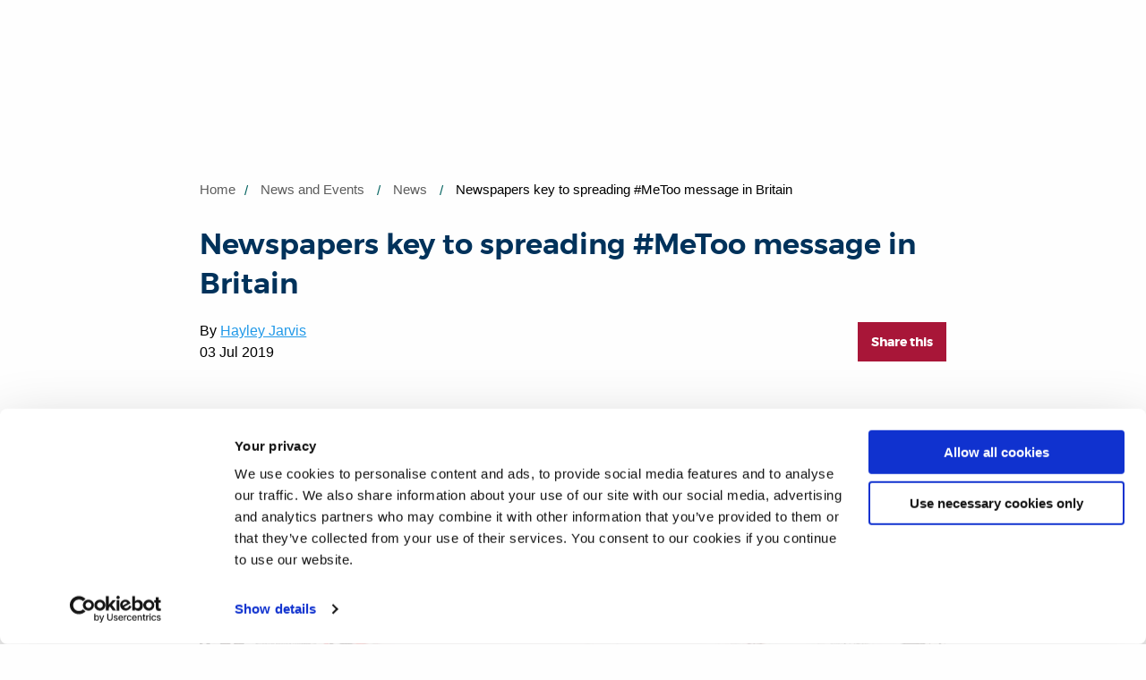

--- FILE ---
content_type: text/html; charset=UTF-8
request_url: https://www.brunel.ac.uk/applet-header
body_size: 241
content:
<!DOCTYPE html>
<html lang="en">
  <head>
    <meta charset="UTF-8" />
    <meta name="viewport" content="width=device-width, initial-scale=1.0" />
    <title>Vite + React + TS</title>
    <script type="module" crossorigin src="/_MB34Eg_68756f58-0b9f-4751-9aa1-7d0e399bae8f/static-main/applet/assets/header-BuE5fcz3.js"></script>
    <link rel="modulepreload" crossorigin href="/_MB34Eg_68756f58-0b9f-4751-9aa1-7d0e399bae8f/static-main/applet/assets/headerContainer.component-CUufMbcB.js">
    <link rel="stylesheet" crossorigin href="/_MB34Eg_68756f58-0b9f-4751-9aa1-7d0e399bae8f/static-main/applet/assets/header-BJCvNGsA.css">
  <meta name="generator" content="Contensis" /></head>
  <body>
    <div id="header"></div>
  </body>
</html>


--- FILE ---
content_type: text/css
request_url: https://tags.srv.stackadapt.com/sa.css
body_size: -11
content:
:root {
    --sa-uid: '0-c5da451f-d8b1-5a2c-5f55-c98bc1615e5e';
}